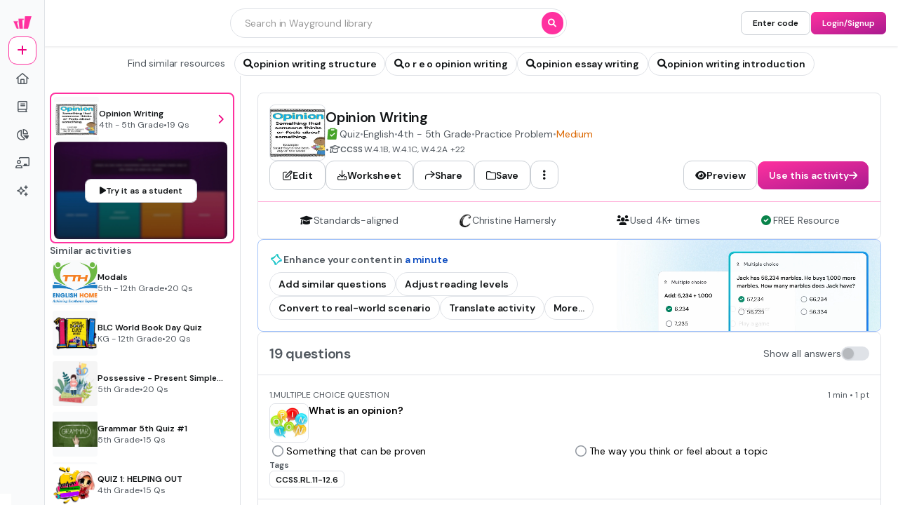

--- FILE ---
content_type: text/javascript
request_url: https://cf.quizizz.com/nuxtssr/Hnj88RrK.js
body_size: 1062
content:
import{g,b6 as q,bG as l,b5 as _,bC as N,bH as u}from"./C2fyBp9O.js";import{r as x,f as C}from"./DxX1sfgw.js";import{r as F,a as J}from"./DwTkgKF-.js";var R=x();const j=g(R);var T=q();const O=g(T);class G{static get(t){if(!l())return;const e={};return document.cookie.split(";").forEach(o=>{const[r,i]=o.split("=");e[r.trim()]=i}),e[t]}static getFromRequest(t,e){var o;if(!((o=e.headers)!=null&&o.cookie))return null;const r={};return e.headers.cookie.split(";").forEach(i=>{const[s,n]=i.split("=");r[s.trim()]=n}),r[t]}static set(t,e,o){if(!l())return;let r=new Date;r=new Date(r.getTime()+1e3*t);const i=`${e} = ${o}; expires=' + ${r.toUTCString()}; path=/;`;document.cookie=i}}var w,E;function z(){if(E)return w;E=1;var a=F(),t=_(),e=J(),o=C(),r=Object.prototype,i=r.hasOwnProperty,s=a(function(n,c){n=Object(n);var h=-1,d=c.length,m=d>2?c[2]:void 0;for(m&&e(c[0],c[1],m)&&(d=1);++h<d;)for(var S=c[h],v=o(S),p=-1,P=v.length;++p<P;){var f=v[p],I=n[f];(I===void 0||t(I,r[f])&&!i.call(n,f))&&(n[f]=S[f])}return n});return w=s,w}var D=z();const b=g(D);var $=Object.defineProperty,k=(a,t,e)=>t in a?$(a,t,{enumerable:!0,configurable:!0,writable:!0,value:e}):a[t]=e,y=(a,t,e)=>(k(a,typeof t!="symbol"?t+"":t,e),e);class A{constructor(t){y(this,"windowStorage"),y(this,"initialized"),this.windowStorage={},this.initialized=!1,l()&&N()&&t&&(this.windowStorage=t,this.initialized=!0)}isPresent(){return!!(this.windowStorage&&O(this.windowStorage.getItem)&&O(this.windowStorage.setItem))}key(t){return this.windowStorage instanceof Storage?this.windowStorage.key(t):null}getItem(t,e={}){const o=b(e,{parseFromJSON:!0,removeItemOnError:!1});try{if(!l()||!(this.windowStorage instanceof Storage))return null;const r=this.windowStorage.getItem(t);return o.parseFromJSON?r?JSON.parse(r):null:r}catch(r){u()||console.error(`Error at storage "getItem": for key(${t})`,r),o.removeItemOnError&&this.removeItem(t)}}setItem(t,e,o={}){if(!l()||!(this.windowStorage instanceof Storage))return;const r=b(o,{storeAsJSON:!0});try{const i=r.storeAsJSON?JSON.stringify(e):e;return this.windowStorage.setItem(t,i)}catch(i){if(u()||console.error(`Error at storage "setItem": for key(${t}) and value - `,e,i),i instanceof DOMException&&i.name==="QuotaExceededError")try{this.clearOldestItems();const s=r.storeAsJSON?JSON.stringify(e):e;return this.windowStorage.setItem(t,s)}catch(s){u()||console.error(`Retry failed after clearing storage for key(${t})`,s)}}}removeItem(t){if(!(!l()||!this.initialized||!(this.windowStorage instanceof Storage)))return this.windowStorage.removeItem(t)}clear(){!l()||!this.initialized||!(this.windowStorage instanceof Storage)||this.windowStorage.clear()}clearOldestItems(){if(!l()||!this.initialized||!(this.windowStorage instanceof Storage))return;const t=this.windowStorage,e=[],o=t.length,r=Math.ceil(o*.25);for(let i=0;i<r&&i<o;i++){const s=t.key(i);s&&e.push(s)}e.forEach(i=>{try{t.removeItem(i)}catch{}})}}const H=new A(window==null?void 0:window.localStorage);export{A as B,G as C,H as L,j as a,b as d,O as i};


--- FILE ---
content_type: text/javascript
request_url: https://cf.quizizz.com/nuxtssr/DKwyZeEp.js
body_size: 1982
content:
import{_ as T,t as o,e as B,a as Z}from"./D2botcHj.js";import{_,c as ee}from"./3iLpqQz-.js";import{_ as D}from"./KA7xR4-W.js";import{M as ae}from"./B91WRwPl.js";import{a as te}from"./DPPkUELg.js";import{_ as le,a as ie,P as de}from"./5STfGrGk.js";import{c as oe}from"./BxbUUrPb.js";import{f as se,d as v,i as b,j as y,y as ne,n as V,Y as g,V as m,X as s,A as n,aw as w,a5 as re,a7 as $,a6 as F,u as e,aE as ce,U as M,F as ue,ay as me}from"./C2fyBp9O.js";const fe=["data-testid","aria-expanded","disabled"],he=["innerHTML"],Te=se({__name:"SelectBox",props:{placeholder:{},size:{default:"md"},menuWidth:{default:"md"},items:{},modelValue:{},dataTestid:{default:""},searchFieldAutoFocus:{type:Boolean,default:!1},disabled:{type:Boolean,default:!1},lIcon:{},lIconType:{},tIcon:{default:"chevron-down"},tIconType:{default:"solid"},pill:{},pillVariant:{},width:{default:"full"},searchable:{type:Boolean,default:!1},shouldTruncateSelectedTitle:{type:Boolean,default:!1},label:{default:""},popoverAnchor:{default:"start"}},emits:["update:modelValue","searchStringInput","menuToggle"],setup(a,{emit:W}){const d=a,C=W,u=v(!1),f=v(null),x=v(null),k=v(0),l=b("device"),i=b("theme"),A=b("modalContext",!1),L=b("sideSheetContext",!1),S=y(()=>{var t;return(t=d.modelValue)==null?void 0:t.title}),P=y(()=>{var t;return(t=d.modelValue)==null?void 0:t.isHTML}),h=y(()=>{var t;return[{selectedValue:(t=d.modelValue)==null?void 0:t.value,selectedIndex:d.items.findIndex(r=>{var c;return r.value===((c=d.modelValue)==null?void 0:c.value)})}]}),R=o({anyDevice:{admin:{disabled:{true:"transparent",false:"surface.primary"}}}}),H=o({anyDevice:{admin:{disabled:{true:"transparent",false:"surface.primary.hover"}}}}),N=o({anyDevice:{admin:{disabled:{true:"transparent",false:"surface.primary.pressed"}}}}),O=o({anyDevice:{admin:{disabled:{true:"dark.tertiary",false:"dark.primary"}}}}),I=o({anyDevice:{admin:{disabled:{true:"dark.primary",false:"dark.primary"}}}}),j=o({anyDevice:{admin:{disabled:{true:"dark.high-contrast",false:"dark.high-contrast"}}}}),E=o({anyDevice:{admin:{disabled:{true:"dark.high-contrast",false:"dark"}}}}),G=o({desktop:{admin:{size:{md:"control.small",sm:"control.small",lg:"control.base"}}},mobile:{admin:{size:{md:"control.base",sm:"control.small",lg:"control.large"}}}}),K=o({desktop:{admin:{size:{md:"2 4 2 4",sm:"1 3 1 3",lg:"2 4 2 4"}}},mobile:{admin:{size:{md:"2 4 2 4",sm:"1 3 1 3",lg:"2 4 2 4"}}}}),p=o({anyDevice:{admin:{size:{sm:"3",md:"4",lg:"5"}}}});function z(){if(x.value&&d.menuWidth==="inherit"){k.value=x.value.offsetWidth;return}k.value=0}function U(t){u.value=t,V(()=>{z()})}function X({selectedIndex:t}){var c;u.value=!1;const r=oe(d.items[t]);C("update:modelValue",r),(c=f.value)==null||c.hidePopover(),V(()=>{z()})}function Y(t){var r;(t.key==="ArrowDown"||t.key==="ArrowUp")&&(t.preventDefault(),u.value=!0,(r=f.value)==null||r.showPopover())}function q(){var t;u.value=!1,(t=f.value)==null||t.hidePopover()}function J(){C("menuToggle",u.value)}const Q=y(()=>{let t=1;return d.size==="md"?t=1.5:d.size==="lg"&&(t=2),`max-width: calc(100% - ${t}rem);`});return ne(()=>{V(()=>{z()})}),(t,r)=>(m(),g(le,{ref_key:"popoverRef",ref:f,anchor:a.popoverAnchor,hideOnMouseLeave:!1,width:a.width,"onPopover:show":U},{default:s(()=>[n(ie,{trigger:"click"},{default:s(()=>[n(T,{direction:"col",gap:"1","aria-disabled":a.disabled},{default:s(()=>[a.label?(m(),g(D,{key:0,textColor:"dark.secondary",textVariant:"content.small.bold",lineClamp:"1",hasTooltip:"","data-testid":"label",as:"label"},{default:s(()=>[$(F(a.label),1)]),_:1})):w("",!0),re("button",{id:"selectbox-button",ref_key:"buttonRef",ref:x,"aria-haspopup":"listbox","data-testid":`${d.dataTestid}-select-box`,"aria-expanded":u.value,class:me(`focus-visible:outline focus-visible:outline-4 focus-visible:outline-offset-2 shrink-0 focus-visible:outline-ds-lilac-500-40 ${a.width?e(ee)({width:a.width}):""}`),disabled:a.disabled,onKeydown:Y,onClick:J},[n(_,{bgColor:e(R)({device:e(l),theme:e(i),disabled:a.disabled}),hoverBgColor:e(H)({device:e(l),theme:e(i),disabled:a.disabled}),activeBgColor:e(N)({device:e(l),theme:e(i),disabled:a.disabled}),borderSize:"1",borderColor:e(j)({device:e(l),theme:e(i),disabled:a.disabled}),hoverBorderColor:e(E)({device:e(l),theme:e(i),disabled:a.disabled}),padding:e(K)({device:e(l),theme:e(i),size:a.size}),rounded:a.size==="lg"?"xl":"lg"},{default:s(()=>[n(T,{gap:"2",align:"center"},{default:s(()=>[a.lIcon?(m(),g(B,{key:0,size:e(p)({device:e(l),theme:e(i),size:a.size}),type:a.lIconType,name:a.lIcon,color:e(I)({device:e(l),theme:e(i),disabled:a.disabled})},null,8,["size","type","name","color"])):w("",!0),n(D,{textOverflow:d.shouldTruncateSelectedTitle?"ellipsis":void 0,textVariant:e(G)({device:e(l),theme:e(i),size:a.size}),textColor:(h.value[0].selectedValue===null||h.value[0].selectedValue===void 0||h.value[0].selectedValue==="")&&a.placeholder?"dark.tertiary":e(O)({device:e(l),theme:e(i),disabled:a.disabled}),style:ce(Q.value)},{default:s(()=>[P.value?(m(),M("div",{key:0,innerHTML:S.value},null,8,he)):(m(),M(ue,{key:1},[$(F(S.value||a.placeholder),1)],64))]),_:1},8,["textOverflow","textVariant","textColor","style"]),n(T,{margin:"0 0 0 auto",gap:"2"},{default:s(()=>[a.pill?(m(),g(te,{key:0,"data-testid":"selectbox-pill",class:"ml-auto",title:a.pill,variant:a.pillVariant,size:"sm",disabled:a.disabled},null,8,["title","variant","disabled"])):w("",!0),n(Z,{margin:"0 0 0 auto"},{default:s(()=>[n(B,{size:e(p)({device:e(l),theme:e(i),size:a.size}),type:a.tIconType,name:a.tIcon,color:e(I)({device:e(l),theme:e(i),disabled:a.disabled})},null,8,["size","type","name","color"])]),_:1})]),_:1})]),_:1})]),_:1},8,["bgColor","hoverBgColor","activeBgColor","borderColor","hoverBorderColor","padding","rounded"])],42,fe)]),_:1},8,["aria-disabled"])]),_:1}),n(de,{teleportToLayer3:e(A)||e(L),onClose:q},{default:s(()=>[n(ae,{inheritedWidth:k.value,items:a.items,size:a.menuWidth,bottomSheetTitle:a.placeholder,searchable:a.searchable,selectedItems:h.value,searchFieldAutoFocus:a.searchFieldAutoFocus,onSelected:X,onSearchStringInput:r[0]||(r[0]=c=>C("searchStringInput",c))},null,8,["inheritedWidth","items","size","bottomSheetTitle","searchable","selectedItems","searchFieldAutoFocus"])]),_:1},8,["teleportToLayer3"])]),_:1},8,["anchor","width"]))}});export{Te as _};
